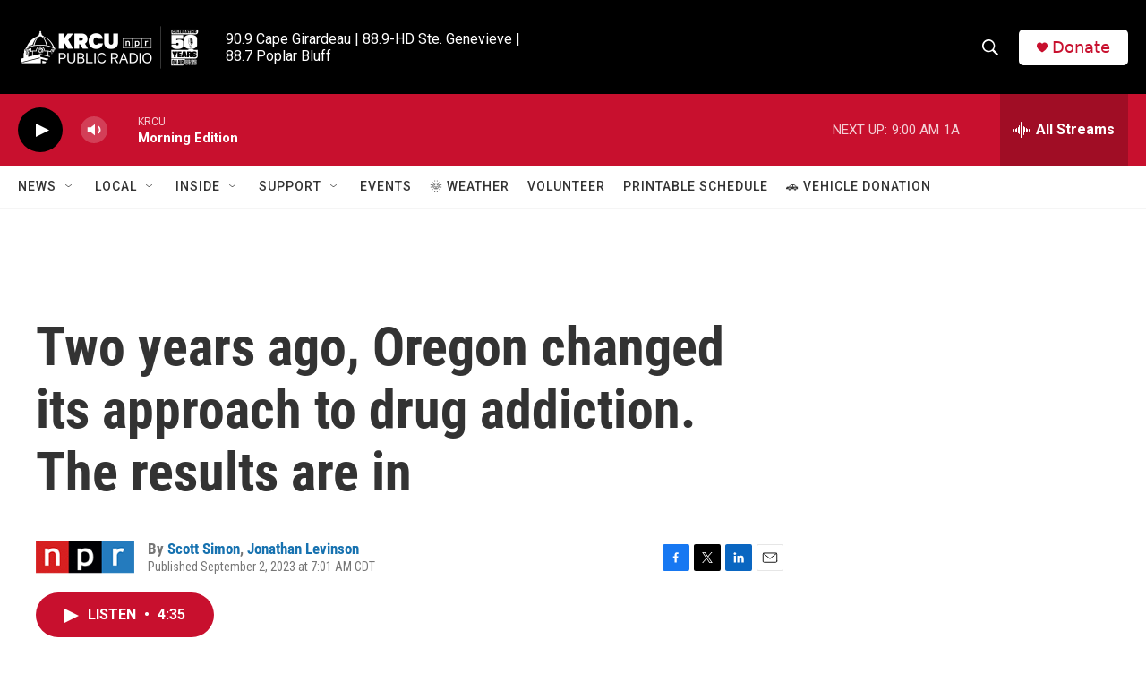

--- FILE ---
content_type: text/html; charset=utf-8
request_url: https://www.google.com/recaptcha/api2/aframe
body_size: 265
content:
<!DOCTYPE HTML><html><head><meta http-equiv="content-type" content="text/html; charset=UTF-8"></head><body><script nonce="0A5tcYi5_MrO2Ls3sj0gYw">/** Anti-fraud and anti-abuse applications only. See google.com/recaptcha */ try{var clients={'sodar':'https://pagead2.googlesyndication.com/pagead/sodar?'};window.addEventListener("message",function(a){try{if(a.source===window.parent){var b=JSON.parse(a.data);var c=clients[b['id']];if(c){var d=document.createElement('img');d.src=c+b['params']+'&rc='+(localStorage.getItem("rc::a")?sessionStorage.getItem("rc::b"):"");window.document.body.appendChild(d);sessionStorage.setItem("rc::e",parseInt(sessionStorage.getItem("rc::e")||0)+1);localStorage.setItem("rc::h",'1769775337163');}}}catch(b){}});window.parent.postMessage("_grecaptcha_ready", "*");}catch(b){}</script></body></html>